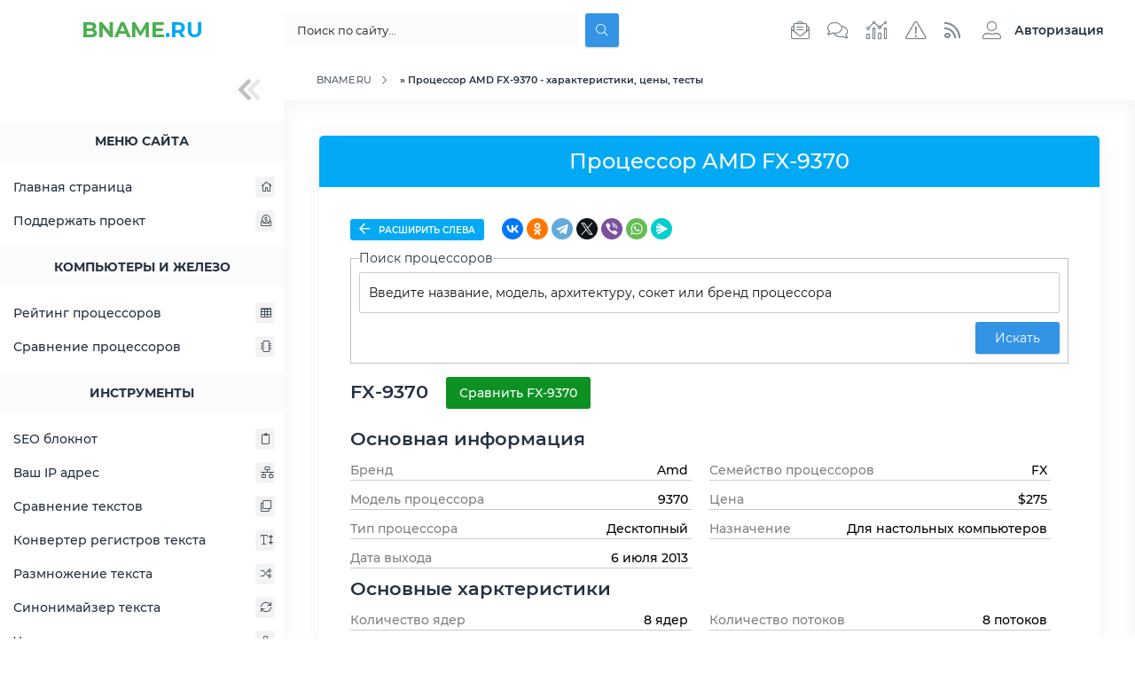

--- FILE ---
content_type: text/html; charset=utf-8
request_url: https://bname.ru/hardware/cpu/amd-fx-9370/
body_size: 13258
content:
<!DOCTYPE html>
<!--[if lt IE 7]><html lang="ru" class="lt-ie9 lt-ie8 lt-ie7"><![endif]-->
<!--[if IE 7]><html lang="ru" class="lt-ie9 lt-ie8"><![endif]-->
<!--[if IE 8]><html lang="ru" class="lt-ie9"><![endif]-->
<!--[if gt IE 8]><!-->
<html lang="ru">
<!--<![endif]-->
<head>
<meta charset="utf-8">
<title>Процессор AMD FX-9370 - характеристики, цены, тесты &raquo; BNAME.RU</title>
<meta name="description" content="Обзор и характеристики процессора AMD FX-9370 - частота, температура, socket, TDP, цена, где купить">
<meta name="keywords" content="amd, FX-9370, AMD FX-9370, Socket AM3+, Vishera, кеш, цены, количество ядер, разгон, видеокарта, память">
<meta name="generator" content="DataLife Engine (http://dle-news.ru)">
<link rel="search" type="application/opensearchdescription+xml" href="https://bname.ru/index.php?do=opensearch" title="BNAME.RU">
<link rel="alternate" type="application/rss+xml" title="BNAME.RU" href="https://bname.ru/rss.xml">
<meta name="HandheldFriendly" content="true">
<meta http-equiv="X-UA-Compatible" content="IE=edge">
<meta name="viewport" content="width=device-width, initial-scale=1.0">
<link rel="shortcut icon" href="/templates/tpl/images/favicon.svg" type="image/svg+xml">
<link rel="stylesheet" href="/templates/tpl/css/engine.css">
<link rel="stylesheet" href="/templates/tpl/css/magnific-popup.min.css">
<link rel="stylesheet" href="/templates/tpl/css/style.css">
<link rel="stylesheet" href="/templates/tpl/css/media.css">
<link rel="stylesheet" href="/templates/tpl/css/toolsblock.css">
<link rel="stylesheet" href="/templates/tpl/css/flag-icon.min.css">
<link rel="stylesheet" href="/templates/tpl/hardware/hardware.css">
<link rel="canonical" href="https://bname.ru/hardware/cpu/amd-fx-9370/" />

<!--[if lt IE 9]>
<script src="/templates/tpl/js/html5shiv.min.js"></script>
<script src="/templates/tpl/js/respond.min.js"></script>
<![endif]-->
    <!-- Yandex.RTB -->
<script>window.yaContextCb=window.yaContextCb||[]</script>
<script src="https://yandex.ru/ads/system/context.js" async></script>
</head>

<body>
    <div class="fn_container">
        <!-- header -->
        <!-- preloader -->
<!--<div id="xLoader"><div class="google-spin-wrapper"><div class="google-spin"></div></div></div>-->
<!--/ preloader -->

<div class="fn_header">
    <div class="fn_header_left">
        <a href="/" class="fn_logo"><span>BNAME</span>.RU<span></span></a>
         <div class="fn_view_aside_left">
            <button type="button"><i class="fad fa-chevron-double-left"></i></button>
        </div>
    </div>
    <div class="fn_header_center">
        
        <div class="fn_search">
            <button type="button" class="mob_nav"><i class="fad fa-bars"></i></button>
            <form method="post" name="searchform" action="">
                    <input id="story" name="story" type="search" placeholder="Поиск по сайту..." aria-label="Поиск...">
                    <input type="hidden" name="do" value="search">
                    <input type="hidden" name="subaction" value="search">
                    <button class="btn btn-secondary" type="submit"><i class="fal fa-search"></i></button>
            </form>
        </div>
        <div class="fn_top_icons">
            <a href="/index.php?do=feedback"><i class="fal fa-envelope-open-text"></i></a>
            <a href="/index.php?do=lastcomments"><i class="fal fa-comments"></i></a>
            <a href="/index.php?do=stats"><i class="fal fa-analytics"></i></a>
            <a href="/index.php?do=rules"><i class="fal fa-exclamation-triangle"></i></a>
            <a href="/rss.xml" target="_blank"><i class="far fa-rss"></i></a>   
        </div>
    </div>
    <div class="fn_header_right">
        <div class="dropdown">
            

<a class="dropdown-toggle fn_profile fn_guest" href="#" role="button" data-toggle="dropdown" aria-haspopup="true" aria-expanded="false">
    <i class="fal fa-user-alt"></i><span>Авторизация</span>
</a>
<div class="dropdown-menu dropdown-menu-right fn_guest_form">
    <div class="fn_panel_user">
        <li class="fn_full">
            <form method="post">
                <div class="fn_card">
                    <div>Форма входа</div>
                </div>
                <input placeholder="Логин:" type="text" name="login_name" id="login_name">
                <input placeholder="Пароль:" type="password" name="login_password" id="login_password">
                <input name="login" type="hidden" id="login" value="submit">
                <div class="log_btn">
                    <button class="btn" onclick="submit();" type="submit" title="Войти">
                        <span class="title_hide">Войти в аккаунт</span>
                    </button>
                </div>
                <div class="login_form__foot">
                    <a href="https://bname.ru/index.php?do=register">Регистрация</a>
                    <a href="https://bname.ru/index.php?do=lostpassword">Забыли пароль?</a>
                </div>
            </form>
        </li>
    </div>
</div>

        </div>
        <div class="fn_view_aside_right">
            <button type="button"><i class="fad fa-chevron-double-left"></i></button>
        </div>       
    </div>
</div>
        <!--/ header -->
        <div class="fn_wrap">
            
            <!-- aside_left -->
            <div class="fn_aside_left">
    <div class="fn_view_aside_left">
        <button type="button"><i class="fad fa-chevron-double-left"></i></button>
    </div>
    
    <div class="fn_aside_bl menu_">
        <div class="fn_aside_title">Меню сайта</div>
        <div class="fn_aside_content">
            <nav class="fn_menu_aside">
                <ul class="fn_main_menu" id="accordion">
                    <li><a href="/">Главная страница<i class="fal fa-home"></i></a></li>
				    <!--<li>
    <a class="sublink" href="https://bname.ru/novosti/">
	    Новости
		<span class="fn_item_count_cat">
		    <div></div>
			<i class="fal fa-plus"></i>
			<i class="fal fa-link"></i>
		</span>
	</a>
</li>
<li class="submenu"><ul class="fn_sub_cat"><li>
    <a  href="https://bname.ru/novosti/novosti-seo/">
	    Новости SEO
		<span class="fn_item_count_cat">
		    <div></div>
			
			<i class="fal fa-link"></i>
		</span>
	</a>
</li>
</ul></li><li>
    <a class="sublink" href="https://bname.ru/stati/">
	    Статьи
		<span class="fn_item_count_cat">
		    <div></div>
			<i class="fal fa-plus"></i>
			<i class="fal fa-link"></i>
		</span>
	</a>
</li>
<li class="submenu"><ul class="fn_sub_cat"><li>
    <a class="sublink" href="https://bname.ru/stati/seo-stati/">
	    SEO статьи
		<span class="fn_item_count_cat">
		    <div></span>1</div>
			<i class="fal fa-plus"></i>
			<i class="fal fa-link"></i>
		</span>
	</a>
</li>
<li class="submenu"><ul class="fn_sub_cat"><li>
    <a  href="https://bname.ru/stati/seo-stati/seo-prodvizhenie/">
	    SEO продвижение
		<span class="fn_item_count_cat">
		    <div></span>3</div>
			
			<i class="fal fa-link"></i>
		</span>
	</a>
</li>
<li>
    <a  href="https://bname.ru/stati/seo-stati/poiskovaja-optimizacija/">
	    Поисковая оптимизация
		<span class="fn_item_count_cat">
		    <div></span>2</div>
			
			<i class="fal fa-link"></i>
		</span>
	</a>
</li>
</ul></li><li>
    <a  href="https://bname.ru/stati/razrabotka-sajtov/">
	    Разработка сайтов
		<span class="fn_item_count_cat">
		    <div></span>2</div>
			
			<i class="fal fa-link"></i>
		</span>
	</a>
</li>
<li>
    <a  href="https://bname.ru/stati/programmy-i-soft/">
	    Программы и софт
		<span class="fn_item_count_cat">
		    <div></span>1</div>
			
			<i class="fal fa-link"></i>
		</span>
	</a>
</li>
<li>
    <a class="sublink" href="https://bname.ru/stati/poiskovye-sistemy/">
	    Поисковые системы
		<span class="fn_item_count_cat">
		    <div></div>
			<i class="fal fa-plus"></i>
			<i class="fal fa-link"></i>
		</span>
	</a>
</li>
<li class="submenu"><ul class="fn_sub_cat"><li>
    <a  href="https://bname.ru/stati/poiskovye-sistemy/google/">
	    Google
		<span class="fn_item_count_cat">
		    <div></span>2</div>
			
			<i class="fal fa-link"></i>
		</span>
	</a>
</li>
</ul></li></ul></li><li>
    <a class="sublink" href="https://bname.ru/blogi/">
	    Блоги
		<span class="fn_item_count_cat">
		    <div></div>
			<i class="fal fa-plus"></i>
			<i class="fal fa-link"></i>
		</span>
	</a>
</li>
<li class="submenu"><ul class="fn_sub_cat"><li>
    <a class="sublink" href="https://bname.ru/blogi/programmirovanie/">
	    Программирование
		<span class="fn_item_count_cat">
		    <div></div>
			<i class="fal fa-plus"></i>
			<i class="fal fa-link"></i>
		</span>
	</a>
</li>
<li class="submenu"><ul class="fn_sub_cat"><li>
    <a  href="https://bname.ru/blogi/programmirovanie/php/">
	    PHP
		<span class="fn_item_count_cat">
		    <div></span>5</div>
			
			<i class="fal fa-link"></i>
		</span>
	</a>
</li>
<li>
    <a  href="https://bname.ru/blogi/programmirovanie/javascript/">
	    JavaScript
		<span class="fn_item_count_cat">
		    <div></div>
			
			<i class="fal fa-link"></i>
		</span>
	</a>
</li>
</ul></li></ul></li><li>
    <a  href="https://bname.ru/razdel/">
	    Раздел
		<span class="fn_item_count_cat">
		    <div></div>
			
			<i class="fal fa-link"></i>
		</span>
	</a>
</li>
<li>
    <a  href="https://bname.ru/verstka/">
	    Верстка
		<span class="fn_item_count_cat">
		    <div></div>
			
			<i class="fal fa-link"></i>
		</span>
	</a>
</li>
<li>
    <a  href="https://bname.ru/fajlovyj-arhiv/">
	    Файловый архив
		<span class="fn_item_count_cat">
		    <div></div>
			
			<i class="fal fa-link"></i>
		</span>
	</a>
</li>
-->

                    <!-- Ниже даны примеры ручного вывода меню. В  цифру 1 меняйте на ID своей категории -->
				
					<!--<li><span class="sublink">Информационные справочники<i class="fal fa-info-circle"></i></span></li>
                    <li class="submenu">
                        <ul class="fn_sub_cat">
                            <li><a href="/info/httpcodes/">HTTP коды<i class="fal fa-server"></i></a></li>
                        </ul>
                    </li>-->

                    <li><a href="/donat.html">Поддержать проект<i class="fal fa-donate"></i></a></li>
                </ul>
            </nav>
        </div>
    </div>
    <div class="fn_aside_bl menu_">
        <div class="fn_aside_title">Компьютеры и железо</div>
        <div class="fn_aside_content">
            <nav class="fn_menu_aside">
                <ul class="fn_main_menu">
                    <li><a href="/hardware/cpu/rating/">Рейтинг процессоров<i class="fal fa-table"></i></a></li>
                    <li><a href="/cpu_compare/">Сравнение процессоров<i class="fal fa-microchip"></i></a></li>
                </ul>
            </nav>
        </div>
    </div>
    
    <div class="fn_aside_bl menu_">
        <div class="fn_aside_title">Инструменты</div>
        <div class="fn_aside_content">
            <nav class="fn_menu_aside">
                <ul class="fn_main_menu">
                    <li><a href="/notebook/">SEO блокнот<i class="fal fa-clipboard"></i></a></li>
                    <li><a href="/myip/">Ваш IP адрес<i class="fal fa-network-wired"></i></a></li>
                    <li><a href="/tools/difftext/">Сравнение текстов<i class="fal fa-clone"></i></a></li>
                    <li><a href="/tools/casechange/">Конвертер регистров текста<i class="fal fa-text-height"></i></a></li>
                    <li><a href="/tools/randomizer/">Размножение текста<i class="fal fa-random"></i></a></li>
                    <li><a href="/tools/synonymizer/">Синонимайзер текста<i class="fal fa-sync"></i></a></li>
                    <li><a href="/tools/wordfrequency/">Частотность слов в тексте<i class="fal fa-wave-square"></i></a></li>
                    <li><a href="/tools/headers/">Проверка HTTP заголовков<i class="fal fa-heading"></i></a></li>
                    <li><a href="/whois/">WHOIS сервис<i class="fal fa-globe"></i></a></li>
                    <li><a href="/tools/freesiterun/">Бесплатный прогон сайта<i class="fal fa-link"></i></a></li>
                    <li><a href="/punycode/">Punycode конвертер<i class="fal fa-parking"></i></a></li>
                    <li><a href="/tools/fakesymbols/">Псевдоуникализация<i class="fal fa-retweet"></i></a></li>
                    <li><a href="/layout/">Перевод раскладки<i class="fal fa-keyboard"></i></a></li>
                </ul>
            </nav>
        </div>
    </div>

    <div class="fn_aside_bl menu_">
        <div class="fn_aside_title">Информационные справочники</div>
        <div class="fn_aside_content">
            <nav class="fn_menu_aside">
                <ul class="fn_main_menu">
                    <li><a href="/info/httpcodes/">HTTP коды<i class="fal fa-server"></i></a></li>
                </ul>
            </nav>
        </div>
    </div>

    <!--<div class="fn_aside_bl menu_" style="margin-bottom: 35px;">
        <div class="fn_aside_title">Реклама на сайте</div>
        <div class="fn_aside_content ptb-15 plr-25">
            <a href="#" target="_blank"><img src="/templates/tpl/images/270x450.png" alt=""></a>
        </div>
    </div>-->
    <div class="fn_aside_bl menu_" style="margin-bottom: 35px;">
        <div class="fn_aside_title">Облако тегов</div>
        <div class="fn_aside_content ptb-15 plr-25">
            <span class="clouds_xsmall"><a href="https://bname.ru/tags/1%D0%A1/" title="Найдено публикаций: 1">1С</a></span> <span class="clouds_xsmall"><a href="https://bname.ru/tags/css/" title="Найдено публикаций: 1">css</a></span> <span class="clouds_small"><a href="https://bname.ru/tags/Google/" title="Найдено публикаций: 2">Google</a></span> <span class="clouds_xsmall"><a href="https://bname.ru/tags/html/" title="Найдено публикаций: 1">html</a></span> <span class="clouds_medium"><a href="https://bname.ru/tags/PHP/" title="Найдено публикаций: 3">PHP</a></span> <span class="clouds_xsmall"><a href="https://bname.ru/tags/php/" title="Найдено публикаций: 1">php</a></span> <span class="clouds_xlarge"><a href="https://bname.ru/tags/SEO/" title="Найдено публикаций: 4">SEO</a></span> <span class="clouds_xsmall"><a href="https://bname.ru/tags/TrustRank/" title="Найдено публикаций: 1">TrustRank</a></span> <span class="clouds_xsmall"><a href="https://bname.ru/tags/%D0%98%D0%BD%D0%B4%D0%B5%D0%BA%D1%81%D0%B0%D1%86%D0%B8%D1%8F/" title="Найдено публикаций: 1">Индексация</a></span> <span class="clouds_xsmall"><a href="https://bname.ru/tags/%D0%98%D0%BD%D1%82%D0%B5%D1%80%D0%BD%D0%B5%D1%82%20%D0%BC%D0%B0%D0%B3%D0%B0%D0%B7%D0%B8%D0%BD/" title="Найдено публикаций: 1">Интернет магазин</a></span> <span class="clouds_small"><a href="https://bname.ru/tags/%D0%9F%D0%BE%D0%B8%D1%81%D0%BA%D0%BE%D0%B2%D0%B0%D1%8F%20%D0%BE%D0%BF%D1%82%D0%B8%D0%BC%D0%B8%D0%B7%D0%B0%D1%86%D0%B8%D1%8F/" title="Найдено публикаций: 2">Поисковая оптимизация</a></span> <span class="clouds_xsmall"><a href="https://bname.ru/tags/%D0%9F%D0%BE%D0%B8%D1%81%D0%BA%D0%BE%D0%B2%D1%8B%D0%B9%20%D1%80%D0%BE%D0%B1%D0%BE%D1%82/" title="Найдено публикаций: 1">Поисковый робот</a></span> <span class="clouds_xsmall"><a href="https://bname.ru/tags/%D0%9F%D1%80%D0%BE%D0%B4%D0%B2%D0%B8%D0%B6%D0%B5%D0%BD%D0%B8%D0%B5%20%D0%B1%D0%BB%D0%BE%D0%B3%D0%B0/" title="Найдено публикаций: 1">Продвижение блога</a></span> <span class="clouds_xsmall"><a href="https://bname.ru/tags/%D0%9F%D1%80%D0%BE%D0%B4%D0%B2%D0%B8%D0%B6%D0%B5%D0%BD%D0%B8%D0%B5%20%D0%B8%D0%BD%D1%82%D0%B5%D1%80%D0%BD%D0%B5%D1%82%20%D0%BC%D0%B0%D0%B3%D0%B0%D0%B7%D0%B8%D0%BD%D0%B0/" title="Найдено публикаций: 1">Продвижение интернет магазина</a></span> <span class="clouds_medium"><a href="https://bname.ru/tags/%D0%9F%D1%80%D0%BE%D0%B4%D0%B2%D0%B8%D0%B6%D0%B5%D0%BD%D0%B8%D0%B5%20%D1%81%D0%B0%D0%B9%D1%82%D0%B0/" title="Найдено публикаций: 3">Продвижение сайта</a></span> <span class="clouds_small"><a href="https://bname.ru/tags/%D0%A0%D0%B0%D0%B7%D1%80%D0%B0%D0%B1%D0%BE%D1%82%D0%BA%D0%B0%20%D1%81%D0%B0%D0%B9%D1%82%D0%B0/" title="Найдено публикаций: 2">Разработка сайта</a></span> <span class="clouds_xsmall"><a href="https://bname.ru/tags/%D0%A0%D0%B0%D1%81%D0%BA%D1%80%D1%83%D1%82%D0%BA%D0%B0%20%D0%B1%D0%BB%D0%BE%D0%B3%D0%B0/" title="Найдено публикаций: 1">Раскрутка блога</a></span> <span class="clouds_xsmall"><a href="https://bname.ru/tags/%D0%A0%D0%B0%D1%81%D0%BA%D1%80%D1%83%D1%82%D0%BA%D0%B0%20%D0%B8%D0%BD%D1%82%D0%B5%D1%80%D0%BD%D0%B5%D1%82%20%D0%BC%D0%B0%D0%B3%D0%B0%D0%B7%D0%B8%D0%BD%D0%B0/" title="Найдено публикаций: 1">Раскрутка интернет магазина</a></span> <span class="clouds_medium"><a href="https://bname.ru/tags/%D0%A0%D0%B0%D1%81%D0%BA%D1%80%D1%83%D1%82%D0%BA%D0%B0%20%D1%81%D0%B0%D0%B9%D1%82%D0%B0/" title="Найдено публикаций: 3">Раскрутка сайта</a></span> <span class="clouds_xsmall"><a href="https://bname.ru/tags/%D0%A1%D0%BE%D0%B7%D0%B4%D0%B0%D0%BD%D0%B8%D0%B5%20%D0%B1%D0%BB%D0%BE%D0%B3%D0%B0/" title="Найдено публикаций: 1">Создание блога</a></span> <span class="clouds_small"><a href="https://bname.ru/tags/%D0%A1%D0%BE%D0%B7%D0%B4%D0%B0%D0%BD%D0%B8%D0%B5%20%D1%81%D0%B0%D0%B9%D1%82%D0%B0/" title="Найдено публикаций: 2">Создание сайта</a></span> <span class="clouds_xsmall"><a href="https://bname.ru/tags/%D0%B0%D0%BD%D1%82%D0%B8%D1%81%D0%BF%D0%B0%D0%BC/" title="Найдено публикаций: 1">антиспам</a></span> <span class="clouds_xsmall"><a href="https://bname.ru/tags/%D1%81%D0%BF%D0%B0%D0%BC/" title="Найдено публикаций: 1">спам</a></span>
        </div>
    </div>
</div>
            <!--/ aside_left -->
            
            <div class="fn_middle">
 <!--                 Yandex.RTB R-A-1766141-1 
<div id="yandex_rtb_R-A-1766141-1"></div>
<script>window.yaContextCb.push(()=>{
  Ya.Context.AdvManager.render({
    renderTo: 'yandex_rtb_R-A-1766141-1',
    blockId: 'R-A-1766141-1'
  })
})</script> -->
                <div class="speedbar"><span itemscope itemtype="https://schema.org/BreadcrumbList"><span itemprop="itemListElement" itemscope itemtype="https://schema.org/ListItem"><meta itemprop="position" content="1"><a href="https://bname.ru/" itemprop="item"><span itemprop="name">BNAME.RU</span></a></span> » Процессор AMD FX-9370 - характеристики, цены, тесты</span></div>
				 
                <div class="fn_content">
                    
                    <div class="flex_wrap">
					    
                        <div class="fn_content_block ">
                            
							
						    <div id='dle-content'><script type="text/javascript">var isTool=true;</script>
<div class="fn_section_name" style="width: 100%;">
    <h1 class="fn_section_title">Процессор AMD FX-9370</h1>
</div>

<div class="box story">    
    <div class="p-35 box_in dark_top">
     
        <!--Toolinfo-->
        <div class="fn_cat_info_bl" style="margin:0px 0 10px 0;width:100%;">
	<div class="fn_cat_info_content">
		<span class="fn_category"><a onclick="sidebar_status('left')" class="link_sidebar" id="closeLeftButton"><i class="far fa-arrow-left"></i> Расширить слева</a></span>
		<!--<span class="fn_info"><i class="fad fa-eye"></i>{views}</span>
		<span class="fn_info"><i class="fad fa-comment-lines"></i>{comments-num}</span>
		<span class="fn_info"><i class="fad fa-calendar-day"></i>{date=d-m-Y, H:i}</span>-->
        <script src="https://yastatic.net/share2/share.js"></script>
<div class="ya-share2" data-curtain data-shape="round" data-services="vkontakte,facebook,odnoklassniki,telegram,twitter,viber,whatsapp,messenger"></div>
	</div>
                
	<div class="fn_tool_right">

	</div>
</div>
        <!--Toolinfo-->
        <form action="" name="formsearch" id="formsearch" method="post">
		<fieldset style="margin:0px" class="search_area">
            <legend>Поиск процессоров</legend>
    		<input type="text" name="query" id="search_query" class="wide enter_text" maxlength="1000" placeholder="Введите название, модель, архитектуру, сокет или бренд процессора" autocomplete="off">
            <div class="search_advice_wrapper" id="hw_search_block"></div>
            <button type="submit" id="submitbutton" class="btn" style="margin-top:10px;float:right;">Искать</button>
		</fieldset>
	</form>
        <article class="box story">
    <div class="box_in dark_top" wfd-id="39">
       
        <div class="descriptions">
            <!--<div class="hardware__details">
                <a href="#" class="hardware__details-item">
                    <div class="hardware__details-pic">
                        <img src="/templates/tpl/hardware/img/cpu.png" alt="cpu"> CPU
                    </div>
                </a>
                <a href="#" class="hardware__details-item">
                    <div class="hardware__details-pic">
                        <img src="/templates/tpl/hardware/img/gpu.png" alt="gpu"> GPU
                    </div>
                </a>
                <a href="#" class="hardware__details-item">
                    <div class="hardware__details-pic">
                        <img src="/templates/tpl/hardware/img/ssd.png" alt="sdd"> SSD
                    </div>
                </a>
                <a href="#" class="hardware__details-item">
                    <div class="hardware__details-pic">
                        <img src="/templates/tpl/hardware/img/hdd.png" alt="hdd"> HDD
                    </div>
                </a>
                <a href="#" class="hardware__details-item">
                    <div class="hardware__details-pic">
                        <img src="/templates/tpl/hardware/img/ram.png" alt="ram"> RAM
                    </div>
                </a>
                <a href="#" class="hardware__details-item">
                    <div class="hardware__details-pic">
                        <img src="/templates/tpl/hardware/img/mbd.png" alt="mbd"> MBD
                    </div>
                </a>
            </div>-->
            <div class="hardware__txt">
                <div class="edit_table_block" style="padding-top:15px;">     
                    <h2>FX-9370</h2> <div class="div_edit_table_block"><a href="/cpu_compare/amd-fx-9370/" style="background:#0d9123;" class="btn_table_edit">Сравнить FX-9370</a></div>
                </div>
                
				<h2>Основная информация</h2>
            <div class="hardware__txt-box">
                <div class="hardware__txt-point">
                        <p>Бренд</p>
                        <p>Amd</p>
                     </div><div class="hardware__txt-point">
                        <p>Семейство процессоров</p>
                        <p>FX</p>
                     </div><div class="hardware__txt-point">
                        <p>Модель процессора</p>
                        <p>9370</p>
                     </div><div class="hardware__txt-point">
                        <p>Цена</p>
                        <p>$275</p>
                     </div><div class="hardware__txt-point">
                        <p>Тип процессора</p>
                        <p>Десктопный</p>
                     </div><div class="hardware__txt-point">
                        <p>Назначение</p>
                        <p>Для настольных компьютеров</p>
                     </div><div class="hardware__txt-point">
                        <p>Дата выхода</p>
                        <p>6 июля 2013</p>
                     </div>
            </div><h2>Основные харктеристики</h2>
            <div class="hardware__txt-box">
                <div class="hardware__txt-point">
                        <p>Количество ядер</p>
                        <p>8 ядер</p>
                     </div><div class="hardware__txt-point">
                        <p>Количество потоков</p>
                        <p>8 потоков</p>
                     </div><div class="hardware__txt-point">
                        <p title="Программный интерфейс">Сокет (разъём)</p>
                        <p>Socket AM3+</p>
                     </div><div class="hardware__txt-point">
                        <p>Архитектура процессора</p>
                        <p>Vishera</p>
                     </div><div class="hardware__txt-point">
                        <p title="Тактовая частота процессора">Базовая частота</p>
                        <p>4400 МГц</p>
                     </div><div class="hardware__txt-point">
                        <p>Авторазгон</p>
                        <p>Да</p>
                     </div><div class="hardware__txt-point">
                        <p title="Тактовая частота процессора в авторазгоне">Максимальная частота</p>
                        <p>4700 МГц</p>
                     </div><div class="hardware__txt-point">
                        <p title="Коэффициент умножения">Свободный множитель </p>
                        <p title="Разблокированный множитель">Да</p>
                     </div>
            </div><h2>Процессор</h2>
            <div class="hardware__txt-box">
                <div class="hardware__txt-point">
                        <p title="Техпроцесс">Технологический процесс</p>
                        <p>32 нм</p>
                     </div><div class="hardware__txt-point">
                        <p title="Количество транзисторов">Транзисторов (миллионов)</p>
                        <p>1200 млн</p>
                     </div><div class="hardware__txt-point">
                        <p>Размер кристалла</p>
                        <p>315</p>
                     </div><div class="hardware__txt-point">
                        <p title="Требования к системе охлаждения процессора">Тепловыделение TDP</p>
                        <p>220 Вт</p>
                     </div><div class="hardware__txt-point">
                        <p>Максимальная температура</p>
                        <p>61.1 °C</p>
                     </div><div class="hardware__txt-point">
                        <p>Поддержка 64 бит	</p>
                        <p><i class="far fa-check"></i></p>
                     </div><div class="hardware__txt-point">
                        <p>Шина</p>
                        <p>2600 MHz 16-bit HyperTransport (5.2 GT/s)</p>
                     </div><div class="hardware__txt-point">
                        <p title="Кеш L1">Кэш 1-го уровня L1</p>
                        <p>8x16+4x64 Кб</p>
                     </div><div class="hardware__txt-point">
                        <p title="Кеш L2">Кэш 2-го уровня L2</p>
                        <p>4x2048 Кб</p>
                     </div><div class="hardware__txt-point">
                        <p title="Кеш L3">Кэш 3-го уровня L3</p>
                        <p>8192 Кб</p>
                     </div><div class="hardware__txt-point">
                        <p>Напряжение P0-Vcore</p>
                        <p>Min: 1.375  V - Max: 1.5375 V</p>
                     </div>
            </div><h2>Оперативная память</h2>
            <div class="hardware__txt-box">
                <div class="hardware__txt-point">
                        <p>Контроллер оперативной памяти</p>
                        <p>Присутствует</p>
                     </div><div class="hardware__txt-point">
                        <p>Типы  оперативной памяти</p>
                        <p>DDR3-1866</p>
                     </div><div class="hardware__txt-point">
                        <p>Каналов памяти</p>
                        <p>2</p>
                     </div>
            </div><h2>Поддержка периферийных устройств</h2>
            <div class="hardware__txt-box">
                <div class="hardware__txt-point">
                        <p>Версия PCI Express</p>
                        <p>n/a</p>
                     </div><div class="hardware__txt-point">
                        <p>Поддержка NVMe</p>
                        <p><i class="far fa-times" style="color:red;"></i></p>
                     </div><div class="hardware__txt-point">
                        <p>Поддержка SSD U.2</p>
                        <p><i class="far fa-times" style="color:red;"></i></p>
                     </div><div class="hardware__txt-point">
                        <p>Поддержка SSD M.2</p>
                        <p><i class="far fa-times" style="color:red;"></i></p>
                     </div>
            </div>
            </div>
            
            <div class="hardware__rating" id="hwrate">
                <div class="hardware__rating-title">
                    <h2>Рейтинг быстродействия FX-9370</h2>
                </div>
                <div class="information_message message-message"><b>Внимание!</b> Выбран общий метод подсчета рейтинга, это значит что проценты рейтинга расчитывается <b>относительно самого мощного процессора</b> учавствующего на нашем сайте.</div>
                
					<center><div class="hw_block_select">
                        <span>Метод подсчета рейтинга:</span>
                        <select class="toolselect hw_select1" title="Выберите метод подсчета рейтинга" onchange="top.location=this.value">
                 		<option selected value="/hardware/cpu/amd-fx-9370/#hwrate">Общий рейтинг</option><option value="/hardware/cpu/amd-fx-9370/?rate_method=architecture#hwrate">По архитектуре Vishera</option><option value="/hardware/cpu/amd-fx-9370/?rate_method=socket#hwrate">По сокету Socket AM3+</option><option value="/hardware/cpu/amd-fx-9370/?rate_method=intel#hwrate">Среди процессоров Intel</option><option value="/hardware/cpu/amd-fx-9370/?rate_method=amd#hwrate">Среди процессоров AMD</option><option value="/hardware/cpu/amd-fx-9370/?rate_method=segment_code#hwrate">Среди десктопных процессоров</option><option value="/hardware/cpu/amd-fx-9370/?rate_method=fam1#hwrate">Среди процессоров семейства FX</option><option value="/hardware/cpu/amd-fx-9370/?rate_method=num_core#hwrate">Среди 8-ядерных процессоров</option><option value="/hardware/cpu/amd-fx-9370/?rate_method=year#hwrate">Среди процессоров 2013 года</option>
                 		</select>
                        </div></center>
                <div style="border-top: 2px solid #000;"><div class="hardware__rating-cpu">
                    <div class="hardware__rating-name">
                        <p><span>Общий рейтинг быстродейтсвия</span></p>
                    </div>
                    <div class="hardware__rating-result" title="Общий рейтинг быстродейтсвия">
                        <div class="hardware__rating-line hw_rateline_yellow" style="width: 7%;"></div>
                        <div>
                            <p>7118.28</p>
                            <p>(6.71%)</p>
                        </div>
                    </div>
                </div><div class="hardware__rating-cpu">
                    <div class="hardware__rating-name">
                        <p><span>PassMark CPU Mark</span></p>
                    </div>
                    <div class="hardware__rating-result" title="PassMark CPU Mark">
                        <div class="hardware__rating-line hw_rateline_yellow" style="width: 7%;"></div>
                        <div>
                            <p>6029</p>
                            <p>(6.87%)</p>
                        </div>
                    </div>
                </div><div class="hardware__rating-cpu">
                    <div class="hardware__rating-name">
                        <p><span>Cinebench 11.5 (64-бит) Мультипоточный тест</span></p>
                    </div>
                    <div class="hardware__rating-result" title="Cinebench 11.5 (64-бит) Мультипоточный тест">
                        <div class="hardware__rating-line hw_rateline_yellow" style="width: 7%;"></div>
                        <div>
                            <p>7.6</p>
                            <p>(7.19%)</p>
                        </div>
                    </div>
                </div><div class="hardware__rating-cpu">
                    <div class="hardware__rating-name">
                        <p><span>Cinebench 11.5 (64-бит) Однопоточный тест</span></p>
                    </div>
                    <div class="hardware__rating-result" title="Cinebench 11.5 (64-бит) Однопоточный тест">
                        <div class="hardware__rating-line hw_rateline_yellow" style="width: 9%;"></div>
                        <div>
                            <p>0.79</p>
                            <p>(9.13%)</p>
                        </div>
                    </div>
                </div><div class="hardware__rating-cpu">
                    <div class="hardware__rating-name">
                        <p><span>Cinebench 15 (64-бит) Мультипоточный тест</span></p>
                    </div>
                    <div class="hardware__rating-result" title="Cinebench 15 (64-бит) Мультипоточный тест">
                        <div class="hardware__rating-line hw_rateline_yellow" style="width: 7%;"></div>
                        <div>
                            <p>699</p>
                            <p>(6.63%)</p>
                        </div>
                    </div>
                </div><div class="hardware__rating-cpu">
                    <div class="hardware__rating-name">
                        <p><span>Cinebench 15 (64-бит) Однопоточный тест</span></p>
                    </div>
                    <div class="hardware__rating-result" title="Cinebench 15 (64-бит) Однопоточный тест">
                        <div class="hardware__rating-line hw_rateline_yellow" style="width: 32%;"></div>
                        <div>
                            <p>108.14</p>
                            <p>(32.26%)</p>
                        </div>
                    </div>
                </div><div class="hardware__rating-cpu">
                    <div class="hardware__rating-name">
                        <p><span>Geekbench 4.0 (64-бит) Мультипоточный тест</span></p>
                    </div>
                    <div class="hardware__rating-result" title="Geekbench 4.0 (64-бит) Мультипоточный тест">
                        <div class="hardware__rating-line hw_rateline_yellow" style="width: 6%;"></div>
                        <div>
                            <p>10650</p>
                            <p>(5.74%)</p>
                        </div>
                    </div>
                </div><div class="hardware__rating-cpu">
                    <div class="hardware__rating-name">
                        <p><span>Geekbench 4.0 (64-бит) Однопоточный тест</span></p>
                    </div>
                    <div class="hardware__rating-result" title="Geekbench 4.0 (64-бит) Однопоточный тест">
                        <div class="hardware__rating-line hw_rateline_yellow" style="width: 17%;"></div>
                        <div>
                            <p>2618</p>
                            <p>(16.64%)</p>
                        </div>
                    </div>
                </div><div class="hardware__rating-cpu">
                    <div class="hardware__rating-name">
                        <p><span>X264 HD 4.0 Pass 1</span></p>
                    </div>
                    <div class="hardware__rating-result" title="X264 HD 4.0 Pass 1">
                        <div class="hardware__rating-line hw_rateline_yellow" style="width: 6%;"></div>
                        <div>
                            <p>165.4</p>
                            <p>(6.4%)</p>
                        </div>
                    </div>
                </div><div class="hardware__rating-cpu">
                    <div class="hardware__rating-name">
                        <p><span>X264 HD 4.0 Pass 2</span></p>
                    </div>
                    <div class="hardware__rating-result" title="X264 HD 4.0 Pass 2">
                        <div class="hardware__rating-line hw_rateline_yellow" style="width: 7%;"></div>
                        <div>
                            <p>40.11</p>
                            <p>(6.5%)</p>
                        </div>
                    </div>
                </div><div class="hardware__rating-cpu">
                    <div class="hardware__rating-name">
                        <p><span>3DMark06 CPU</span></p>
                    </div>
                    <div class="hardware__rating-result" title="3DMark06 CPU">
                        <div class="hardware__rating-line hw_rateline_yellow" style="width: 6%;"></div>
                        <div>
                            <p>8345.33</p>
                            <p>(5.84%)</p>
                        </div>
                    </div>
                </div><div class="hardware__rating-cpu">
                    <div class="hardware__rating-name">
                        <p><span>3DMark Fire Strike Physics</span></p>
                    </div>
                    <div class="hardware__rating-result" title="3DMark Fire Strike Physics">
                        <div class="hardware__rating-line hw_rateline_yellow" style="width: 42%;"></div>
                        <div>
                            <p>8120</p>
                            <p>(41.83%)</p>
                        </div>
                    </div>
                </div><div class="hardware__rating-cpu">
                    <div class="hardware__rating-name">
                        <p><span>WinRAR 4.0</span></p>
                    </div>
                    <div class="hardware__rating-result" title="WinRAR 4.0">
                        <div class="hardware__rating-line hw_rateline_yellow" style="width: 6%;"></div>
                        <div>
                            <p>3691.82</p>
                            <p>(6.18%)</p>
                        </div>
                    </div>
                </div></div>
            </div>
            
            <div class="hardware__rating" id="hwposition">
                <div class="hardware__rating-title">
                    <h2>Позиции в рейтинге</h2>
                </div>
                <div class="information_message message-message"><b>Внимание!</b> Выбран общий метод подсчета рейтинга, это значит что проценты рейтинга расчитывается <b>относительно самого мощного процессора</b> учавствующего на нашем сайте.</div>
                
					<center><div class="hw_block_select">
                        <span>Метод подсчета рейтинга:</span>
                        <select class="toolselect hw_select1" title="Выберите метод подсчета рейтинга" onchange="top.location=this.value">
                 		<option selected value="/hardware/cpu/amd-fx-9370/#hwposition">Общий рейтинг</option><option value="/hardware/cpu/amd-fx-9370/?rate_method=architecture#hwposition">По архитектуре Vishera</option><option value="/hardware/cpu/amd-fx-9370/?rate_method=socket#hwposition">По сокету Socket AM3+</option><option value="/hardware/cpu/amd-fx-9370/?rate_method=intel#hwposition">Среди процессоров Intel</option><option value="/hardware/cpu/amd-fx-9370/?rate_method=amd#hwposition">Среди процессоров AMD</option><option value="/hardware/cpu/amd-fx-9370/?rate_method=segment_code#hwposition">Среди десктопных процессоров</option><option value="/hardware/cpu/amd-fx-9370/?rate_method=fam1#hwposition">Среди процессоров семейства FX</option><option value="/hardware/cpu/amd-fx-9370/?rate_method=num_core#hwposition">Среди 8-ядерных процессоров</option><option value="/hardware/cpu/amd-fx-9370/?rate_method=year#hwposition">Среди процессоров 2013 года</option>
                 		</select>
                        </div></center>
                <div style="border-top: 2px solid #000;"><div class="hardware__rating-cpu">
                    <div class="hardware__rating-name">
                        <p><span>Общий рейтинг быстродейтсвия</span><br>
						В рейтинге учавствует 3291 процессор</p>
                    </div>
                    <div class="hardware__rating-result" title="Общий рейтинг быстродейтсвия">
                        <div class="hardware__rating-line hw_rateline_green" style="width: 74%;"></div>
                        <div><p>2451 место</p><p>(из 3291)</p></div>
                    </div>
                </div><div class="hardware__rating-cpu">
                    <div class="hardware__rating-name">
                        <p><span>PassMark CPU Mark</span><br>
						В рейтинге учавствует 3279 процессоров</p>
                    </div>
                    <div class="hardware__rating-result" title="PassMark CPU Mark">
                        <div class="hardware__rating-line hw_rateline_green" style="width: 74%;"></div>
                        <div><p>2422 место</p><p>(из 3279)</p></div>
                    </div>
                </div><div class="hardware__rating-cpu">
                    <div class="hardware__rating-name">
                        <p><span>Cinebench 11.5 (64-бит) Мультипоточный тест</span><br>
						В рейтинге учавствует 3221 процессор</p>
                    </div>
                    <div class="hardware__rating-result" title="Cinebench 11.5 (64-бит) Мультипоточный тест">
                        <div class="hardware__rating-line hw_rateline_green" style="width: 77%;"></div>
                        <div><p>2495 место</p><p>(из 3221)</p></div>
                    </div>
                </div><div class="hardware__rating-cpu">
                    <div class="hardware__rating-name">
                        <p><span>Cinebench 11.5 (64-бит) Однопоточный тест</span><br>
						В рейтинге учавствует 3215 процессоров</p>
                    </div>
                    <div class="hardware__rating-result" title="Cinebench 11.5 (64-бит) Однопоточный тест">
                        <div class="hardware__rating-line hw_rateline_green" style="width: 50%;"></div>
                        <div><p>1609 место</p><p>(из 3215)</p></div>
                    </div>
                </div><div class="hardware__rating-cpu">
                    <div class="hardware__rating-name">
                        <p><span>Cinebench 15 (64-бит) Мультипоточный тест</span><br>
						В рейтинге учавствует 3218 процессоров</p>
                    </div>
                    <div class="hardware__rating-result" title="Cinebench 15 (64-бит) Мультипоточный тест">
                        <div class="hardware__rating-line hw_rateline_green" style="width: 78%;"></div>
                        <div><p>2505 место</p><p>(из 3218)</p></div>
                    </div>
                </div><div class="hardware__rating-cpu">
                    <div class="hardware__rating-name">
                        <p><span>Cinebench 15 (64-бит) Однопоточный тест</span><br>
						В рейтинге учавствует 3217 процессоров</p>
                    </div>
                    <div class="hardware__rating-result" title="Cinebench 15 (64-бит) Однопоточный тест">
                        <div class="hardware__rating-line hw_rateline_green" style="width: 66%;"></div>
                        <div><p>2125 место</p><p>(из 3217)</p></div>
                    </div>
                </div><div class="hardware__rating-cpu">
                    <div class="hardware__rating-name">
                        <p><span>Geekbench 4.0 (64-бит) Мультипоточный тест</span><br>
						В рейтинге учавствует 3209 процессоров</p>
                    </div>
                    <div class="hardware__rating-result" title="Geekbench 4.0 (64-бит) Мультипоточный тест">
                        <div class="hardware__rating-line hw_rateline_green" style="width: 68%;"></div>
                        <div><p>2198 место</p><p>(из 3209)</p></div>
                    </div>
                </div><div class="hardware__rating-cpu">
                    <div class="hardware__rating-name">
                        <p><span>Geekbench 4.0 (64-бит) Однопоточный тест</span><br>
						В рейтинге учавствует 3209 процессоров</p>
                    </div>
                    <div class="hardware__rating-result" title="Geekbench 4.0 (64-бит) Однопоточный тест">
                        <div class="hardware__rating-line hw_rateline_green" style="width: 55%;"></div>
                        <div><p>1780 место</p><p>(из 3209)</p></div>
                    </div>
                </div><div class="hardware__rating-cpu">
                    <div class="hardware__rating-name">
                        <p><span>X264 HD 4.0 Pass 1</span><br>
						В рейтинге учавствует 3211 процессоров</p>
                    </div>
                    <div class="hardware__rating-result" title="X264 HD 4.0 Pass 1">
                        <div class="hardware__rating-line hw_rateline_green" style="width: 75%;"></div>
                        <div><p>2399 место</p><p>(из 3211)</p></div>
                    </div>
                </div><div class="hardware__rating-cpu">
                    <div class="hardware__rating-name">
                        <p><span>X264 HD 4.0 Pass 2</span><br>
						В рейтинге учавствует 3211 процессоров</p>
                    </div>
                    <div class="hardware__rating-result" title="X264 HD 4.0 Pass 2">
                        <div class="hardware__rating-line hw_rateline_green" style="width: 76%;"></div>
                        <div><p>2441 место</p><p>(из 3211)</p></div>
                    </div>
                </div><div class="hardware__rating-cpu">
                    <div class="hardware__rating-name">
                        <p><span>3DMark06 CPU</span><br>
						В рейтинге учавствует 3242 процессора</p>
                    </div>
                    <div class="hardware__rating-result" title="3DMark06 CPU">
                        <div class="hardware__rating-line hw_rateline_green" style="width: 76%;"></div>
                        <div><p>2460 место</p><p>(из 3242)</p></div>
                    </div>
                </div><div class="hardware__rating-cpu">
                    <div class="hardware__rating-name">
                        <p><span>3DMark Fire Strike Physics</span><br>
						В рейтинге учавствует 171 процессор</p>
                    </div>
                    <div class="hardware__rating-result" title="3DMark Fire Strike Physics">
                        <div class="hardware__rating-line hw_rateline_green" style="width: 81%;"></div>
                        <div><p>139 место</p><p>(из 171)</p></div>
                    </div>
                </div><div class="hardware__rating-cpu">
                    <div class="hardware__rating-name">
                        <p><span>WinRAR 4.0</span><br>
						В рейтинге учавствует 3212 процессоров</p>
                    </div>
                    <div class="hardware__rating-result" title="WinRAR 4.0">
                        <div class="hardware__rating-line hw_rateline_green" style="width: 70%;"></div>
                        <div><p>2246 место</p><p>(из 3212)</p></div>
                    </div>
                </div></div>
            </div>
        </div>
        <div class="hardware__txt"><table class="hwtb"><caption>Технологии авторазгона и увеличения мощности процессора</caption>
<tr>
	<th class="first_column">Название технологии или инструкции</th>
	<th class="two_th">Значение</th>
    <th align="left">Краткое описание</th>
</tr><tr>
    <td class="first_column">Turbo Core</td>
    <td align="center"><i class="far fa-check"></i></td>
	<td>Технология авторазгона AMD .</td>
</tr></table><table class="hwtb"><caption>Технологии энергосбережения</caption>
<tr>
	<th class="first_column">Название технологии или инструкции</th>
	<th class="two_th">Значение</th>
    <th align="left">Краткое описание</th>
</tr><tr>
    <td class="first_column">PowerNow!</td>
    <td align="center"><i class="far fa-check"></i></td>
	<td>Технология снижения частоты во время простоя "PowerNow!".</td>
</tr></table><table class="hwtb"><caption>Стандартный набор расширений</caption>
<tr>
	<th class="first_column">Название технологии или инструкции</th>
	<th class="two_th">Значение</th>
    <th align="left">Краткое описание</th>
</tr><tr>
    <td class="first_column">MMX (Multimedia Extensions)</td>
    <td align="center"><i class="far fa-check"></i></td>
	<td>Мультимедийные расширения.</td>
</tr><tr>
    <td class="first_column">SSE (Streaming SIMD Extensions)</td>
    <td align="center"><i class="far fa-check"></i></td>
	<td>Потоковое SIMD-расширение процессора.</td>
</tr><tr>
    <td class="first_column">SSE2 (Streaming SIMD Extensions 2)</td>
    <td align="center"><i class="far fa-check"></i></td>
	<td>Потоковое SIMD-расширение процессора 2.</td>
</tr><tr>
    <td class="first_column">SSE3 (Streaming SIMD Extensions 3)</td>
    <td align="center"><i class="far fa-check"></i></td>
	<td>Потоковое SIMD-расширение процессора 3.</td>
</tr><tr>
    <td class="first_column">SSSE3 (Supplemental Streaming SIMD Extension 3)</td>
    <td align="center"><i class="far fa-check"></i></td>
	<td>Дополнительные расширения SIMD для потоковой передачи 3.</td>
</tr><tr>
    <td class="first_column">SSE4 (Streaming SIMD Extensions 4)</td>
    <td align="center"><i class="far fa-check"></i></td>
	<td>Потоковое SIMD-расширение процессора 4.</td>
</tr><tr>
    <td class="first_column">AES (Intel Advanced Encryption Standard New Instructions)</td>
    <td align="center"><i class="far fa-check"></i></td>
	<td>Расширение системы команд.</td>
</tr><tr>
    <td class="first_column">AVX (Advanced Vector Extensions)</td>
    <td align="center"><i class="far fa-check"></i></td>
	<td>Расширение системы команд.</td>
</tr><tr>
    <td class="first_column">F16C (16-bit Floating-Point conversion)</td>
    <td align="center"><i class="far fa-check"></i></td>
	<td>16-битное преобразование с плавающей запятой.</td>
</tr><tr>
    <td class="first_column">FMA3 (Fused Multiply-Add 3)</td>
    <td align="center"><i class="far fa-check"></i></td>
	<td>Умножение-сложение с однократным округлением (FMA3).</td>
</tr><tr>
    <td class="first_column">SSE4A (Streaming SIMD Extensions 4A)</td>
    <td align="center"><i class="far fa-check"></i></td>
	<td>Потоковое SIMD-расширение процессора 4A.</td>
</tr><tr>
    <td class="first_column">BMI1 (Bit manipulation instructions 1)</td>
    <td align="center"><i class="far fa-check"></i></td>
	<td>Набор команд управления битами BMI1.</td>
</tr><tr>
    <td class="first_column">AMD64</td>
    <td align="center"><i class="far fa-check"></i></td>
	<td>64-битная архитектура микропроцессора разработанная AMD.</td>
</tr><tr>
    <td class="first_column">FMA4 (Fused Multiply-Add 4)</td>
    <td align="center"><i class="far fa-check"></i></td>
	<td>Умножение-сложение с однократным округлением (FMA4).</td>
</tr><tr>
    <td class="first_column">XOP (eXtended Operations)</td>
    <td align="center"><i class="far fa-check"></i></td>
	<td>Расширенные операции.</td>
</tr><tr>
    <td class="first_column">FMA (Fused Multiply-Add)</td>
    <td align="center"><i class="far fa-check"></i></td>
	<td>Плавленое умножение-сложение.</td>
</tr></table><table class="hwtb"><caption>Технологии безопасности</caption>
<tr>
	<th class="first_column">Название технологии или инструкции</th>
	<th class="two_th">Значение</th>
    <th align="left">Краткое описание</th>
</tr><tr>
    <td class="first_column">EVP (Enhanced Virus Protection)</td>
    <td align="center"><i class="far fa-check"></i></td>
	<td>Улучшенная защита от вирусов.</td>
</tr></table><table class="hwtb"><caption>Технологии виртуализации</caption>
<tr>
	<th class="first_column">Название технологии или инструкции</th>
	<th class="two_th">Значение</th>
    <th align="left">Краткое описание</th>
</tr><tr>
    <td class="first_column">AMD-V</td>
    <td align="center"><i class="far fa-check"></i></td>
	<td>Технология виртуализации AMD-V.</td>
</tr></table><table class="hwtb"><caption>Другие технологии и инструкции</caption>
<tr>
	<th class="first_column">Название технологии или инструкции</th>
	<th class="two_th">Значение</th>
    <th align="left">Краткое описание</th>
</tr><tr>
    <td class="first_column">TBM (Trailing Bit Manipulation)</td>
    <td align="center"><i class="far fa-check"></i></td>
	<td>Манипуляция конечным битом.</td>
</tr></table></div>
        <div class="hardware__txt">        	
			<h2>Обзор процессора AMD FX-9370</h2><p>Десктопный центральный процессор FX-9370 использует архитектуру ядер Vishera в своем устройстве. восьмиядерный, мощный процессор для развлечений, работы и игр. Поступать на рынок комплектующих стал с 6 июля 2013 года.</p><br><p>Рабочая температура процессора в работе составляет 611°C. Данный процессор устанавливается на системные платы с сокетом Socket AM3+. Мощность системной шины составляет 2600 MHz 16-bit HyperTransport (5.2 GT/s). Для процессора необходима продвинутая система охлаждения потому, что TDP доходит до 220 Вт. При технологическом процессе 32 нанометра - общее число транзисторов составляет 1200 млн. Допускается искусственный разгон, благодаря разблокированному множителю.</p><br><p>Базовой тактовой частоты в 4400 MHz на ядро вполне достаточно для главных задач поставленных перед ПК. А еще новая технология Турбо даст высокую производительность процессора заметно подняв тактовую частоту от 4400 до 4700 мегагерц.</p><br><p>Достаточно производительный процессор на момент выхода в 2013 году, который сможет гарантировать прекрасный ПК-гейминг. Он в данный момент не утрачивает свою актуальность.</p><br><h3>Конкуренты и аналоги</h3><p>В 2013 году у 9370 было мало соперников среди процессоров своего типа, интереса заслуживают всего лишь Core i5-4670T на микроархитектуре Haswell, модель 4770 на сокете LGA1150 от семейства процессоров Core i7, Core i7-4771 на архитектуре Haswell-DT, модель 3340 LGA1155 от линейки процессоров Core i5, модель 4430 на сокете LGA1150 среди серии процессоров Core i5, модель 3340S на сокете LGA1155 среди семейства Core i5, Core i5-4570 на микроархитектуре Haswell, модель 4770T LGA1150 из линейки Core i7, модель 4670K среди семейства процессоров Core i5, модель 4460 из серии процессоров Core i5, модель 4770S на сокете LGA1150 из линейки процессоров Core i7, модель 4570S LGA1150 из линейки процессоров Core i5, модель 4820K среди семейства Core i7, модель 9590 на сокете Socket AM3+ среди серии процессоров FX, Core i5-4570R на архитектуре Crystal Well, модель 4430S LGA1150 среди линейки процессоров Core i5, модель 4930K на сокете LGA2011 от серии процессоров Core i7, модель 4670R из серии Core i5, Core i5-4440S на архитектуре Haswell, модель 4770K LGA1150 среди линейки Core i7, Core i7-4960X на микроархитектуре Ivy Bridge-E, модель 4440 от линейки Core i5, Core i5-4670S на микроархитектуре Haswell, Core i7-4765T на микроархитектуре Haswell-DT, модель 4670 от линейки Core i5, модель 4770R BGA1364 от линейки процессоров Core i7. На сокете Socket AM3+ в числе прочих процессоров нужно выделить решения AMD : FX-8350 на микроархитектуре Vishera, модель 8310 от семейства FX, FX-8320 на микроархитектуре Vishera, FX-9590 на микроархитектуре Vishera, FX-8370 на архитектуре Vishera, FX-8370E 2014 года выпуска. В числе аналогов от INTEL следует отметить модель 4790 среди серии Core i7, модель 5820K от семейства Core i7, модель 4770K среди линейки процессоров Core i7, Core i7-3930K 2011 года выпуска, Core i7-4770 2013 года выпуска, сюда можно добавить модель 4771 от серии Core i7.</p><br><p>Наиболее схожими по основным показателям моделями процессоров выпускаемые AMD стоит назвать FX-8370, FX-8320, FX-6300, FX-8370E, FX-9590, FX-8300, FX-8350, FX-6350. Они работают на той же архитектуре Vishera и сокете Socket AM3+. Если сравнить все модели Core то 9370 удерживает 2 место в рейтинге.</p><br><h3>Технологии и инструкции</h3><p>FX-9370 имеет очень много новейших инструкций и технологий.</p><br><p>Применены расширенные наборы инструкций SSE (Streaming SIMD Extensions), AMD64, Streaming SIMD Extensions 3, SSE2 (Streaming SIMD Extensions 2), Intel® SSE4, FMA4, Streaming SIMD Extensions 4A, SSSE3, AES (Intel Advanced Encryption Standard New Instructions), XOP, MMX (Multimedia Extensions), FMA, BMI1, FMA3, AVX (Advanced Vector Extensions), 16-bit Floating-Point conversion.</p><br>
        </div>
        
        <div class="hardware__model">
            <div class="hardware__h2-title">
                    <h2>Похожие процессоры</h2>
                </div>
                <div class="hardware__model-row"><a href="/hardware/cpu/intel-core-i3-8300t/" class="hardware__model-box" target="_blank">
						<img src="/templates/tpl/images/hardware/intel.png" alt="Intel Core i3-8300T">
						<p>Core i3-8300T</p>
					</a><a href="/hardware/cpu/intel-core-i7-3770/" class="hardware__model-box" target="_blank">
						<img src="/templates/tpl/images/hardware/intel.png" alt="Intel Core i7-3770">
						<p>Core i7-3770</p>
					</a><a href="/hardware/cpu/intel-core-i7-990x/" class="hardware__model-box" target="_blank">
						<img src="/templates/tpl/images/hardware/intel.png" alt="Intel Core i7-990X">
						<p>Core i7-990X</p>
					</a><a href="/hardware/cpu/intel-core-i3-9100t/" class="hardware__model-box" target="_blank">
						<img src="/templates/tpl/images/hardware/intel.png" alt="Intel Core i3-9100T">
						<p>Core i3-9100T</p>
					</a><a href="/hardware/cpu/intel-core-i7-4790t/" class="hardware__model-box" target="_blank">
						<img src="/templates/tpl/images/hardware/intel.png" alt="Intel Core i7-4790T">
						<p>Core i7-4790T</p>
					</a><a href="/hardware/cpu/intel-core-i7-3820/" class="hardware__model-box" target="_blank">
						<img src="/templates/tpl/images/hardware/intel.png" alt="Intel Core i7-3820">
						<p>Core i7-3820</p>
					</a></div><div class="hardware__model-row"><a href="/hardware/cpu/intel-core-i7-980x/" class="hardware__model-box" target="_blank">
						<img src="/templates/tpl/images/hardware/intel.png" alt="Intel Core i7-980X">
						<p>Core i7-980X</p>
					</a><a href="/hardware/cpu/amd-fx-8350/" class="hardware__model-box" target="_blank">
						<img src="/templates/tpl/images/hardware/amd.png" alt="AMD FX-8350">
						<p>FX-8350</p>
					</a><a href="/hardware/cpu/intel-core-i7-6700t/" class="hardware__model-box" target="_blank">
						<img src="/templates/tpl/images/hardware/intel.png" alt="Intel Core i7-6700T">
						<p>Core i7-6700T</p>
					</a><a href="/hardware/cpu/amd-fx-8370/" class="hardware__model-box" target="_blank">
						<img src="/templates/tpl/images/hardware/amd.png" alt="AMD FX-8370">
						<p>FX-8370</p>
					</a><a href="/hardware/cpu/intel-core-i7-3770s/" class="hardware__model-box" target="_blank">
						<img src="/templates/tpl/images/hardware/intel.png" alt="Intel Core i7-3770S">
						<p>Core i7-3770S</p>
					</a><a href="/hardware/cpu/intel-core-i5-7400/" class="hardware__model-box" target="_blank">
						<img src="/templates/tpl/images/hardware/intel.png" alt="Intel Core i5-7400">
						<p>Core i5-7400</p>
					</a></div>
        </div>
       
	</div>
</article>
        
<div class="donation_block">Если Вам понравился наш сайт - Вы <a href="/donat.html" title="Отблагадарить проект"><b>можете поддержать наш проект</b></a>.</div>


    
        
    </div>    
</div></div>
                            
                        </div>
                    </div>
                        
                    
 
                </div>
				
                
                <!-- footer -->
                <div class="fn_footer">
    <div class="copy">
        Copyright © BNAME.RU 2006 – <script>document.write(new Date().getFullYear())</script> | Все права защищены.
    </div>
    <div class="stat_count">
        <!--LiveInternet counter--><a href="https://www.liveinternet.ru/click"
target="_blank"><img id="licntC2BF" width="31" height="31" style="border:0" 
title="LiveInternet"
src="[data-uri]"
alt=""/></a><script>(function(d,s){d.getElementById("licntC2BF").src=
"https://counter.yadro.ru/hit?t44.12;r"+escape(d.referrer)+
((typeof(s)=="undefined")?"":";s"+s.width+"*"+s.height+"*"+
(s.colorDepth?s.colorDepth:s.pixelDepth))+";u"+escape(d.URL)+
";h"+escape(d.title.substring(0,150))+";"+Math.random()})
(document,screen)</script><!--/LiveInternet-->
    </div>
<!-- Yandex.Metrika counter -->
<script type="text/javascript" >
   (function(m,e,t,r,i,k,a){m[i]=m[i]||function(){(m[i].a=m[i].a||[]).push(arguments)};
   m[i].l=1*new Date();
   for (var j = 0; j < document.scripts.length; j++) {if (document.scripts[j].src === r) { return; }}
   k=e.createElement(t),a=e.getElementsByTagName(t)[0],k.async=1,k.src=r,a.parentNode.insertBefore(k,a)})
   (window, document, "script", "https://mc.yandex.ru/metrika/tag.js", "ym");

   ym(97597987, "init", {
        clickmap:true,
        trackLinks:true,
        accurateTrackBounce:true,
        webvisor:true
   });
</script>
<noscript><div><img src="https://mc.yandex.ru/watch/97597987" style="position:absolute; left:-9999px;" alt="" /></div></noscript>
<!-- /Yandex.Metrika counter -->
    
    <!-- Scroll back to top -->
    <div class="progress-wrap">
        <svg class="progress-circle svg-content" width="100%" height="100%" viewBox="-1 -1 102 102">
            <path d="M50,1 a49,49 0 0,1 0,98 a49,49 0 0,1 0,-98" />
        </svg>
    </div>
    <!--/ Scroll back to top -->
</div>
                <!--/ footer -->

            </div>
            
        </div>
    </div>
    
<link href="/engine/editor/css/default.css?v=44c69" rel="stylesheet" type="text/css">
<script src="/engine/classes/js/jquery.js?v=44c69"></script>
<script src="/engine/classes/js/jqueryui.js?v=44c69" defer></script>
<script src="/engine/classes/js/dle_js.js?v=44c69" defer></script>
<script src="/templates/tpl/js/lib.js"></script>
<script src="/templates/tpl/js/jquery.cookie.js"></script>
<script src="/templates/tpl/js/jquery.session.js"></script>
<script src="/templates/tpl/js/dropdown.min.js"></script>
<script src="/templates/tpl/js/jquery.thooClock.min.js"></script>
<script src="/templates/tpl/js/ddaccordion.min.js"></script>
<script src="/templates/tpl/js/jquery.magnific-popup.min.js"></script>
<script src="/templates/tpl/js/jquery.mousewheel.min.js"></script>
<script src="/templates/tpl/js/common.js"></script>
<script src="/templates/tpl/js/tools.js"></script>
<script src="/templates/tpl/hardware/hardware.js"></script>
<script>
<!--
var dle_root       = '/';
var dle_admin      = '';
var dle_login_hash = '01907fac4637976a726aee76937a4c3ac8260e86';
var dle_group      = 5;
var dle_skin       = 'tpl';
var dle_wysiwyg    = '1';
var quick_wysiwyg  = '1';
var dle_min_search = '4';
var dle_act_lang   = ["Да", "Нет", "Ввод", "Отмена", "Сохранить", "Удалить", "Загрузка. Пожалуйста, подождите..."];
var menu_short     = 'Быстрое редактирование';
var menu_full      = 'Полное редактирование';
var menu_profile   = 'Просмотр профиля';
var menu_send      = 'Отправить сообщение';
var menu_uedit     = 'Админцентр';
var dle_info       = 'Информация';
var dle_confirm    = 'Подтверждение';
var dle_prompt     = 'Ввод информации';
var dle_req_field  = 'Заполните все необходимые поля';
var dle_del_agree  = 'Вы действительно хотите удалить? Данное действие невозможно будет отменить';
var dle_spam_agree = 'Вы действительно хотите отметить пользователя как спамера? Это приведёт к удалению всех его комментариев';
var dle_c_title    = 'Отправка жалобы';
var dle_complaint  = 'Укажите текст Вашей жалобы для администрации:';
var dle_mail       = 'Ваш e-mail:';
var dle_big_text   = 'Выделен слишком большой участок текста.';
var dle_orfo_title = 'Укажите комментарий для администрации к найденной ошибке на странице:';
var dle_p_send     = 'Отправить';
var dle_p_send_ok  = 'Уведомление успешно отправлено';
var dle_save_ok    = 'Изменения успешно сохранены. Обновить страницу?';
var dle_reply_title= 'Ответ на комментарий';
var dle_tree_comm  = '0';
var dle_del_news   = 'Удалить статью';
var dle_sub_agree  = 'Вы действительно хотите подписаться на комментарии к данной публикации?';
var dle_captcha_type  = '0';
var DLEPlayerLang     = {prev: 'Предыдущий',next: 'Следующий',play: 'Воспроизвести',pause: 'Пауза',mute: 'Выключить звук', unmute: 'Включить звук', settings: 'Настройки', enterFullscreen: 'На полный экран', exitFullscreen: 'Выключить полноэкранный режим', speed: 'Скорость', normal: 'Обычная', quality: 'Качество', pip: 'Режим PiP'};
var allow_dle_delete_news   = false;
var dle_search_delay   = false;
var dle_search_value   = '';
jQuery(function($){
FastSearch();
});
//-->
</script>
</body>
</html>
<!-- DataLife Engine Copyright SoftNews Media Group (http://dle-news.ru) -->
